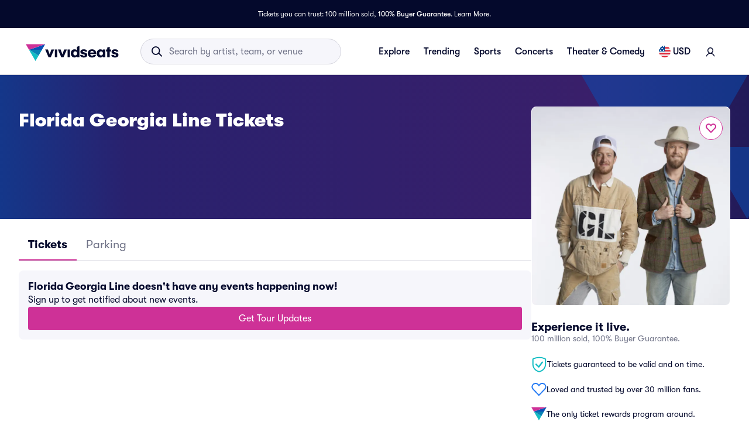

--- FILE ---
content_type: application/javascript
request_url: https://www.vividseats.com/athena-assets/1fdefec7/prod/next-assets/_next/static/chunks/4216.bdc9a2493daaa5fc.js
body_size: 676
content:
"use strict";(self.webpackChunk_N_E=self.webpackChunk_N_E||[]).push([[4216],{30087:(e,t,n)=>{n.d(t,{u:()=>s});var r=n(14232),a=n(14616),u=n(57649),s=function(e){var t=((0,r.useContext)(u.Ay).selectors[6]||{}).subCategoryId,n=void 0!==e?e:t;return n===a.pcS.FESTIVALS||n===a.pcS.FESTIVAL_PARKING}},91835:(e,t,n)=>{n.r(t),n.d(t,{default:()=>g});var r=n(67684),a=n(65699),u=n(37876),s=n(14232),l=n(18847),o=n.n(l),i=n(89099),c=n(68882),d=n(37712),b=n(19260),f=n(30087),m=o()(function(){return Promise.all([n.e(9091),n.e(7747),n.e(7413),n.e(5753),n.e(6524),n.e(2667),n.e(214),n.e(5878),n.e(6858),n.e(4587),n.e(6337),n.e(8880),n.e(8353),n.e(6596),n.e(3994),n.e(2453),n.e(1771),n.e(1366),n.e(6477),n.e(527),n.e(2165),n.e(9018),n.e(7665),n.e(4810),n.e(3158),n.e(9278),n.e(7003),n.e(3001)]).then(n.bind(n,73001))},{loadableGenerated:{webpack:function(){return[73001]}}}),p=o()(function(){return Promise.all([n.e(9091),n.e(7747),n.e(7413),n.e(5753),n.e(6524),n.e(2667),n.e(214),n.e(6858),n.e(4587),n.e(6337),n.e(8880),n.e(8353),n.e(6596),n.e(3994),n.e(2453),n.e(1771),n.e(1366),n.e(6477),n.e(527),n.e(2165),n.e(4810),n.e(3158),n.e(8753)]).then(n.bind(n,35078))},{loadableGenerated:{webpack:function(){return[35078]}}});let g=function(e){var t,n,l,o=e.id,g=e.mainPerformerData,h=e.semLatLong,k=(0,a._)(e,["id","mainPerformerData","semLatLong"]),x=(0,s.useContext)(c.A),C=x.state,L=C.selectedTab,T=C.nextTab,_=x.dispatch,v=_.setSelectedTab,A=_.setNextTab,P=(0,b.q1)(),S=(0,b.r4)(),E=(0,s.useContext)(d.Ay).selectors.productions,I=Number(o),N=(0,i.useRouter)().asPath.includes("parking"),w=null==g||null==(l=g.items[0])||null==(n=l.category)||null==(t=n.subCategories)?void 0:t[0].id,y=(0,f.u)(w);return(0,s.useEffect)(function(){N||(T!==L&&null!==T?(v(T),A(null)):v(0))},[N]),(0,u.jsx)(u.Fragment,{children:(0,u.jsx)(y?m:p,(0,r._)({performerId:I,latLong:!S&&h?h:P,productions:E,selectedTab:L,id:o},k))})}}}]);
//# sourceMappingURL=4216.bdc9a2493daaa5fc.js.map